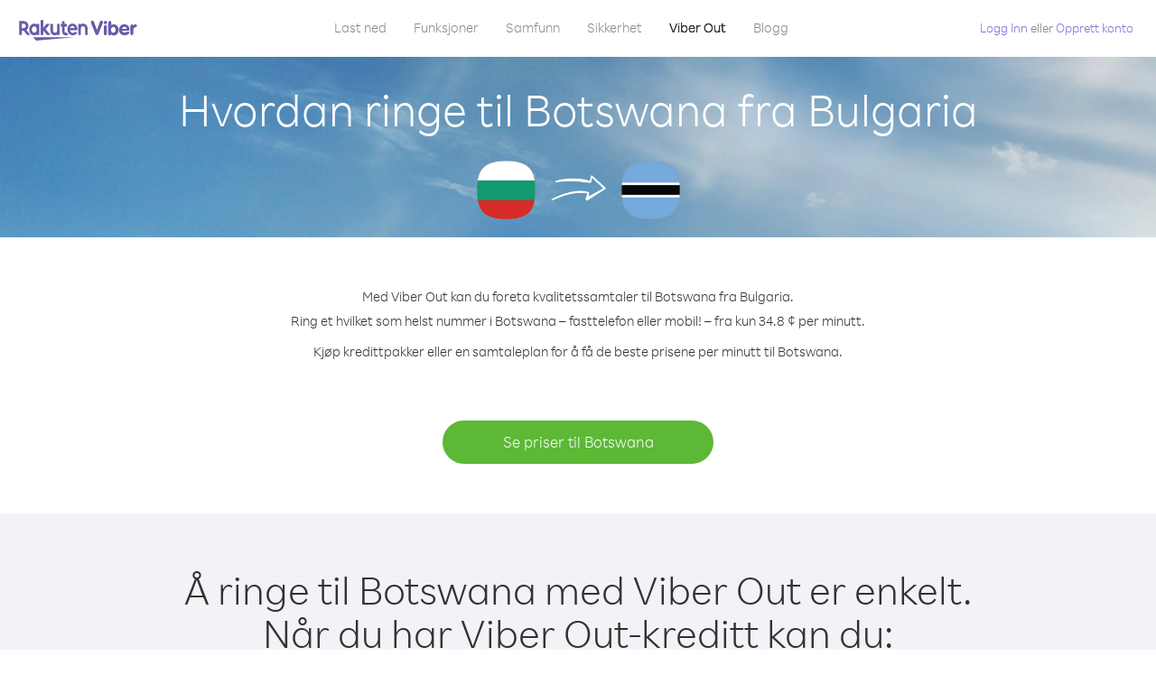

--- FILE ---
content_type: text/html; charset=UTF-8
request_url: https://account.viber.com/no/how-to-call-botswana?from=bulgaria
body_size: 2255
content:
<!DOCTYPE html>
<html lang="no">
    <head>
        <title>Hvordan ringe Botswana fra Bulgaria | Viber Out</title>
        <meta name="keywords" content="Anropsapp, lave priser, billige samtaler, ringe i utlandet, internasjonale samtaler" />
        <meta name="description" content="Lær hvordan du ringer Botswana fra Bulgaria med Viber. Ring venner og familie på en hvilken som helst fasttelefon eller mobil med Viber-kreditt, registrer deg i dag på Viber.com" />
        <meta http-equiv="Content-Type" content="text/html; charset=UTF-8" />
        <meta name="viewport" content="width=device-width, initial-scale=1, minimum-scale=1, maximum-scale=1, user-scalable=no" />
        <meta name="format-detection" content="telephone=no" />
        <meta name="msapplication-tap-highlight" content="no" />
        <link rel="icon" type="image/x-icon" href="/favicon.ico">
        <link rel="apple-touch-icon" href="/img/apple-touch-icon/touch-icon-iphone.png" />
        <link rel="apple-touch-icon" sizes="72x72" href="/img/apple-touch-icon/touch-icon-ipad.png" />
        <link rel="apple-touch-icon" sizes="114x114" href="/img/apple-touch-icon/touch-icon-iphone-retina.png" />
        <link rel="apple-touch-icon" sizes="144x144" href="/img/apple-touch-icon/touch-icon-ipad-retina.png" />
            <meta property="og:title" content="Hvordan ringe Botswana fra Bulgaria | Viber Out" />
    <meta property="og:description" content="Lær hvordan du ringer Botswana fra Bulgaria med Viber. Ring venner og familie på en hvilken som helst fasttelefon eller mobil med Viber-kreditt, registrer deg i dag på Viber.com" />
    <meta property="og:url" content="https://account.viber.com/how-to-call-botswana?from=bulgaria" />
    <meta property="og:image" content="https://account.viber.com/img/splash.jpg" />

    <link rel="alternate" href="https://account.viber.com/how-to-call-botswana?from=bulgaria" hreflang="x-default" />
<link rel="alternate" href="https://account.viber.com/ar/how-to-call-botswana?from=bulgaria" hreflang="ar" />
<link rel="alternate" href="https://account.viber.com/en/how-to-call-botswana?from=bulgaria" hreflang="en" />
<link rel="alternate" href="https://account.viber.com/ja/how-to-call-botswana?from=bulgaria" hreflang="ja" />
<link rel="alternate" href="https://account.viber.com/es/how-to-call-botswana?from=bulgaria" hreflang="es" />
<link rel="alternate" href="https://account.viber.com/it/how-to-call-botswana?from=bulgaria" hreflang="it" />
<link rel="alternate" href="https://account.viber.com/zh/how-to-call-botswana?from=bulgaria" hreflang="zh" />
<link rel="alternate" href="https://account.viber.com/fr/how-to-call-botswana?from=bulgaria" hreflang="fr" />
<link rel="alternate" href="https://account.viber.com/de/how-to-call-botswana?from=bulgaria" hreflang="de" />
<link rel="alternate" href="https://account.viber.com/hu/how-to-call-botswana?from=bulgaria" hreflang="hu" />
<link rel="alternate" href="https://account.viber.com/pt/how-to-call-botswana?from=bulgaria" hreflang="pt" />
<link rel="alternate" href="https://account.viber.com/ru/how-to-call-botswana?from=bulgaria" hreflang="ru" />
<link rel="alternate" href="https://account.viber.com/be/how-to-call-botswana?from=bulgaria" hreflang="be" />
<link rel="alternate" href="https://account.viber.com/th/how-to-call-botswana?from=bulgaria" hreflang="th" />
<link rel="alternate" href="https://account.viber.com/vi/how-to-call-botswana?from=bulgaria" hreflang="vi" />
<link rel="alternate" href="https://account.viber.com/pl/how-to-call-botswana?from=bulgaria" hreflang="pl" />
<link rel="alternate" href="https://account.viber.com/ro/how-to-call-botswana?from=bulgaria" hreflang="ro" />
<link rel="alternate" href="https://account.viber.com/uk/how-to-call-botswana?from=bulgaria" hreflang="uk" />
<link rel="alternate" href="https://account.viber.com/cs/how-to-call-botswana?from=bulgaria" hreflang="cs" />
<link rel="alternate" href="https://account.viber.com/el/how-to-call-botswana?from=bulgaria" hreflang="el" />
<link rel="alternate" href="https://account.viber.com/hr/how-to-call-botswana?from=bulgaria" hreflang="hr" />
<link rel="alternate" href="https://account.viber.com/bg/how-to-call-botswana?from=bulgaria" hreflang="bg" />
<link rel="alternate" href="https://account.viber.com/no/how-to-call-botswana?from=bulgaria" hreflang="no" />
<link rel="alternate" href="https://account.viber.com/sv/how-to-call-botswana?from=bulgaria" hreflang="sv" />
<link rel="alternate" href="https://account.viber.com/my/how-to-call-botswana?from=bulgaria" hreflang="my" />
<link rel="alternate" href="https://account.viber.com/id/how-to-call-botswana?from=bulgaria" hreflang="id" />


        <!--[if lte IE 9]>
        <script type="text/javascript">
            window.location.replace('/browser-update/');
        </script>
        <![endif]-->
        <script type="text/javascript">
            if (navigator.userAgent.match('MSIE 10.0;')) {
                window.location.replace('/browser-update/');
            }
        </script>

    
<!-- Google Tag Manager -->
<script>(function(w,d,s,l,i){w[l]=w[l]||[];w[l].push({'gtm.start':
            new Date().getTime(),event:'gtm.js'});var f=d.getElementsByTagName(s)[0],
            j=d.createElement(s),dl=l!='dataLayer'?'&l='+l:'';j.async=true;j.src=
            'https://www.googletagmanager.com/gtm.js?id='+i+dl;f.parentNode.insertBefore(j,f);
    })(window,document,'script','dataLayer','GTM-5HCVGTP');</script>
<!-- End Google Tag Manager -->

    
    <link href="https://fonts.googleapis.com/css?family=Roboto:100,300,400,700&amp;subset=cyrillic,greek,vietnamese" rel="stylesheet">
    </head>
    <body class="">
        <noscript id="noscript">For en optimalisert opplevelse på Viber.com, må du aktivere Javascript.</noscript>

        <div id="page"></div>
        
<script>
    window.SERVER_VARIABLES = {"country_destination":{"code":"BW","prefix":"267","additional_prefixes":[],"vat":0,"excluding_vat":false,"name":"Botswana"},"country_origin":{"code":"BG","prefix":"359","additional_prefixes":[],"vat":20,"excluding_vat":false,"name":"Bulgaria"},"destination_rate":"34.8 \u00a2","country_page_url":"\/no\/call-botswana","env":"prod","languages":[{"code":"ar","name":"\u0627\u0644\u0644\u063a\u0629 \u0627\u0644\u0639\u0631\u0628\u064a\u0629","is_active":true,"is_active_client":true},{"code":"en","name":"English","is_active":true,"is_active_client":true},{"code":"ja","name":"\u65e5\u672c\u8a9e","is_active":true,"is_active_client":true},{"code":"es","name":"Espa\u00f1ol","is_active":true,"is_active_client":true},{"code":"it","name":"Italiano","is_active":true,"is_active_client":true},{"code":"zh","name":"\u7b80\u4f53\u4e2d\u6587","is_active":true,"is_active_client":true},{"code":"fr","name":"Fran\u00e7ais","is_active":true,"is_active_client":true},{"code":"de","name":"Deutsch","is_active":true,"is_active_client":true},{"code":"hu","name":"Magyar","is_active":true,"is_active_client":true},{"code":"pt","name":"Portugu\u00eas","is_active":true,"is_active_client":true},{"code":"ru","name":"\u0420\u0443\u0441\u0441\u043a\u0438\u0439","is_active":true,"is_active_client":true},{"code":"be","name":"\u0411\u0435\u043b\u0430\u0440\u0443\u0441\u043a\u0430\u044f","is_active":true,"is_active_client":true},{"code":"th","name":"\u0e20\u0e32\u0e29\u0e32\u0e44\u0e17\u0e22","is_active":true,"is_active_client":true},{"code":"vi","name":"Ti\u1ebfng Vi\u1ec7t","is_active":true,"is_active_client":true},{"code":"pl","name":"Polski","is_active":true,"is_active_client":true},{"code":"ro","name":"Rom\u00e2n\u0103","is_active":true,"is_active_client":true},{"code":"uk","name":"\u0423\u043a\u0440\u0430\u0457\u043d\u0441\u044c\u043a\u0430","is_active":true,"is_active_client":true},{"code":"cs","name":"\u010ce\u0161tina","is_active":true,"is_active_client":true},{"code":"el","name":"\u0395\u03bb\u03bb\u03b7\u03bd\u03b9\u03ba\u03ac","is_active":true,"is_active_client":true},{"code":"hr","name":"Hrvatski","is_active":true,"is_active_client":true},{"code":"bg","name":"\u0411\u044a\u043b\u0433\u0430\u0440\u0441\u043a\u0438","is_active":true,"is_active_client":true},{"code":"no","name":"Norsk","is_active":true,"is_active_client":true},{"code":"sv","name":"Svenska","is_active":true,"is_active_client":true},{"code":"my","name":"\u1019\u103c\u1014\u103a\u1019\u102c","is_active":true,"is_active_client":true},{"code":"id","name":"Bahasa Indonesia","is_active":true,"is_active_client":true}],"language":"no","isClientLanguage":false,"isAuthenticated":false};
</script>

        
                    <link href="/dist/styles.495fce11622b6f2f03e6.css" media="screen" rel="stylesheet" type="text/css" />
        
            <script src="/dist/how-to-call.bundle.64825068fc4310f48587.js"></script>
    </body>
</html>
